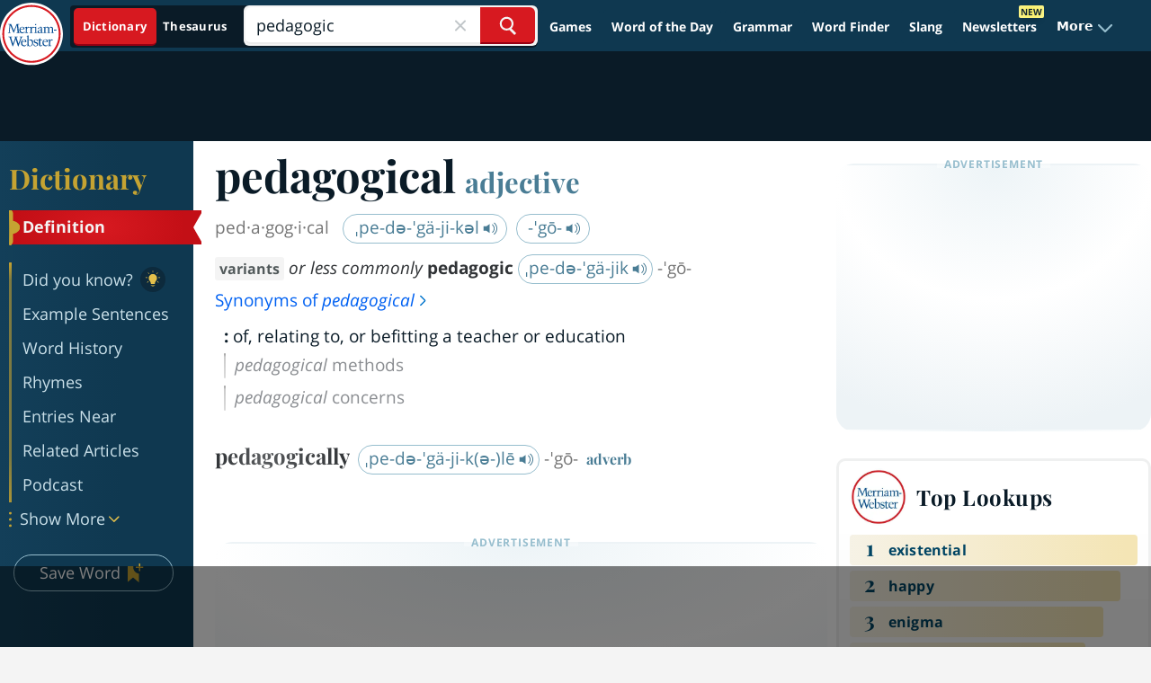

--- FILE ---
content_type: text/html; charset=utf-8
request_url: https://www.google.com/recaptcha/api2/aframe
body_size: 270
content:
<!DOCTYPE HTML><html><head><meta http-equiv="content-type" content="text/html; charset=UTF-8"></head><body><script nonce="Xg9_nHhQBUzZz5AI5E7JBQ">/** Anti-fraud and anti-abuse applications only. See google.com/recaptcha */ try{var clients={'sodar':'https://pagead2.googlesyndication.com/pagead/sodar?'};window.addEventListener("message",function(a){try{if(a.source===window.parent){var b=JSON.parse(a.data);var c=clients[b['id']];if(c){var d=document.createElement('img');d.src=c+b['params']+'&rc='+(localStorage.getItem("rc::a")?sessionStorage.getItem("rc::b"):"");window.document.body.appendChild(d);sessionStorage.setItem("rc::e",parseInt(sessionStorage.getItem("rc::e")||0)+1);localStorage.setItem("rc::h",'1768967313683');}}}catch(b){}});window.parent.postMessage("_grecaptcha_ready", "*");}catch(b){}</script></body></html>

--- FILE ---
content_type: text/plain
request_url: https://rtb.openx.net/openrtbb/prebidjs
body_size: -230
content:
{"id":"9c19a21e-68d4-471b-9944-c4aba41f7f49","nbr":0}

--- FILE ---
content_type: text/plain
request_url: https://rtb.openx.net/openrtbb/prebidjs
body_size: -230
content:
{"id":"f976e214-a1b6-48ba-a156-fdd8b81045b2","nbr":0}

--- FILE ---
content_type: text/plain
request_url: https://rtb.openx.net/openrtbb/prebidjs
body_size: -230
content:
{"id":"329d4308-e41e-452d-adb6-eb256c08f807","nbr":0}

--- FILE ---
content_type: text/plain
request_url: https://rtb.openx.net/openrtbb/prebidjs
body_size: -230
content:
{"id":"8869c4dc-e1af-460e-8993-98cf65383a88","nbr":0}

--- FILE ---
content_type: text/javascript
request_url: https://www.merriam-webster.com/dist-cross-dungarees/2026-01-16--21-04-59-cf524l/compiled/js/podcastPlayer.58c509519cb9784f091e.js
body_size: 195
content:
"use strict";(self.webpackChunkmwol_cloud=self.webpackChunkmwol_cloud||[]).push([["podcastPlayer"],{4363:(t,e,o)=>{o.r(e),o.d(e,{default:()=>c});var a=o(6819);const c={init:function(){a.getScript("https://web-player.art19.com/assets/current.js",(function(){window.setTimeout((function(){a("#art19-podcast-player a").attr("rel","noopener")}),3e3)}))}}}}]);

--- FILE ---
content_type: text/plain
request_url: https://rtb.openx.net/openrtbb/prebidjs
body_size: -230
content:
{"id":"6ab2b41f-feff-4cd5-85df-ea349ad84baf","nbr":0}

--- FILE ---
content_type: text/plain
request_url: https://rtb.openx.net/openrtbb/prebidjs
body_size: -230
content:
{"id":"f1c85a3d-2476-4a73-a381-08fbe6d9da4e","nbr":0}

--- FILE ---
content_type: text/plain
request_url: https://rtb.openx.net/openrtbb/prebidjs
body_size: -230
content:
{"id":"65ed50b6-6a43-4afb-80d2-646ce00d3f8d","nbr":0}

--- FILE ---
content_type: text/plain
request_url: https://rtb.openx.net/openrtbb/prebidjs
body_size: -230
content:
{"id":"4cc89c5e-2bb5-48f0-a5ec-80fd8987c107","nbr":0}

--- FILE ---
content_type: text/plain; charset=UTF-8
request_url: https://at.teads.tv/fpc?analytics_tag_id=PUB_17002&tfpvi=&gdpr_consent=&gdpr_status=22&gdpr_reason=220&ccpa_consent=&sv=prebid-v1
body_size: 56
content:
NjlkMWNlODYtZmE4Ni00ODhlLWE3OTctYTc4NWJlMzZjMzg3IzItOQ==

--- FILE ---
content_type: text/plain
request_url: https://rtb.openx.net/openrtbb/prebidjs
body_size: -230
content:
{"id":"f86949bb-8153-4b3b-96d7-815b950cb535","nbr":0}

--- FILE ---
content_type: text/plain
request_url: https://rtb.openx.net/openrtbb/prebidjs
body_size: -85
content:
{"id":"0f397338-fc16-4483-85f2-944996d283ff","nbr":0}